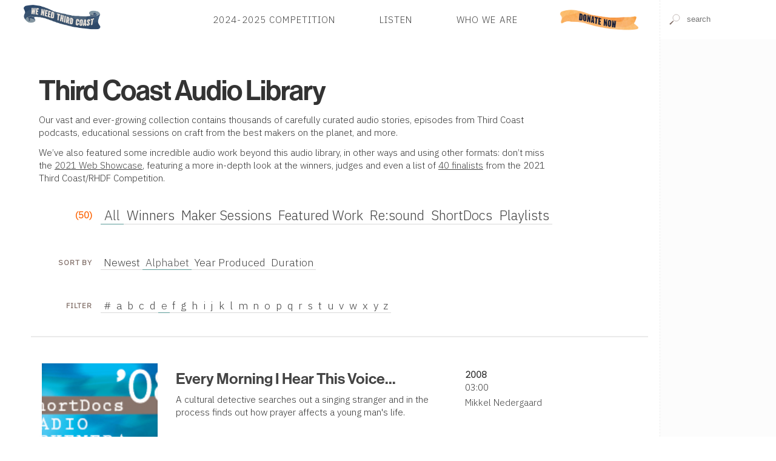

--- FILE ---
content_type: application/xhtml+xml; charset=utf-8
request_url: https://www.thirdcoastfestival.org/overview/library/all/alpha-numeric/alpha:e/
body_size: 67853
content:
<?xml version="1.0" encoding="UTF-8"?>
<!DOCTYPE html>
<html xmlns="http://www.w3.org/1999/xhtml" xmlns:cc="http://creativecommons.org/ns#" xmlns:svg="http://www.w3.org/2000/svg" xml:lang="en" lang="en">
  <head>
    <title>Library</title>
    <script type="text/javascript">
    // <![CDATA[
    (function(exports, s, c, p1, p2) {
      s.type = 'text/javascript';
      exports.cache = Object.create(null);
      exports.require = function(u, p) {
        var ctx = s.cloneNode();
        ctx.src = u;
        ctx.async = p;
        p ? p2.push(ctx) : ctx.onload = exports.load.bind(ctx, p1.push(ctx));
      };
      exports.load = function(i, e) {
        if (i === e) return p1.concat(p2).map(Node.prototype.appendChild.bind(document.head));
        if (e && p1.length === i || i === true)
          while (c.length > 0) c.shift().call();

      };
      exports.init = function(f, w) {
        c[w || 'push'](f);
      };
      exports.module = function(k) {
        return (k in exports.cache) ? exports.cache[k] : exports.define.bind(exports, k);
      };
      exports.remove = function(k) {
        delete exports.cache[k];
      }
      exports.define = function(k, f) {
        return (k in exports.cache) ? exports.cache[k] : exports.cache[k] = f;
      };

    }(this.bloc = {}, document.createElement('script'), [], [], []));

    var mobile = (/mobile|iPhone/i).test(navigator.userAgent),
      dataLayer = [],
      WebFontConfig = {
        google: {
          families: ['Source+Sans+Pro:400,300,600,700,400italic', 'VT323', 'Source+Serif+Pro', 'IBM+Plex+Sans:300', 'IBM+Plex+Sans+Condensed:200', 'Sedgwick+Ave', 'Alfa+Slab+One']
        }
      };

    document.documentElement.classList.add(mobile ? 'touch' : 'desktop');
    // Embed script for site
    bloc.require('/js/bloc.js')

    // Lastly, fonts and analytics
    bloc.require('//ajax.googleapis.com/ajax/libs/webfont/1/webfont.js', true);
    // bloc.require('//www.google-analytics.com/analytics.js', true);
    bloc.require('//www.googletagmanager.com/gtag/js?id=G-972N20D11S', true);

    var gtag = function() {
      window.dataLayer.push(arguments);
      console.log(arguments);
    };

    gtag('js', new Date());
    gtag('config', 'G-972N20D11S');

    // NOTE: Analytics is disabled and gtag is employed. leaving in ga func so all events do not need to be rewritten
    window.GoogleAnalyticsObject = 'ga';
    window.ga = function() {
     (window.ga.q = window.ga.q || []).push(arguments);
    };
    window.ga.l = Date.now();

    ga('create', 'UA-15066679-1', 'auto');
    ga('send', 'pageview');
    // ]]>
  </script>
    <meta http-equiv="X-UA-Compatible" content="IE=edge"/>
    <meta http-equiv="Content-Type" content="application/xhtml+xml;charset=utf-8"/>
    <meta name="msapplication-tap-highlight" content="no"/>
    <meta name="format-detection" content="telephone=no"/>
    <meta name="apple-mobile-web-app-title" content="Third Coast"/>
    <link rel="manifest" href="/manifest.json"/>
    <meta name="viewport" content="width=device-width,initial-scale=1,maximum-scale=3,minimum-scale=1"/>
    <meta name="apple-mobile-web-app-capable" content="yes"/>
    <meta name="apple-mobile-web-app-status-bar-style" content="black-translucent"/>
    <meta name="apple-mobile-web-app-title" content="Third Coast International Audio Festival"/>
    <meta name="description" content="Sound-rich audio stories from around the world, galore!"/>
    <link rel="icon" type="image/png" href="/images/pidgey.png"/>
    <link rel="stylesheet" media="screen" type="text/css" href="/css/next.css?v1.9"/>
    <link rel="preconnect" href="https://fonts.googleapis.com"/>
    <link rel="stylesheet" href="https://use.typekit.net/ikj1fkr.css"/>
    <link rel="preconnect" href="https://fonts.gstatic.com" crossorigin="crossorigin"/>
    <style type="text/css" media="screen">
    /* <![CDATA[ */
    #browse > footer *     { font-weight: 300; }
    
    footer > div.aqua-bg {
      display: flex;
      flex-flow: column;
      background-image: url(/images/footer-bg.jpg);
      color: #000;
      text-shadow: -1px 0px 2px rgb(255 255 255 / 50%);
      background-size: cover;
    }
    
    footer > div.aqua-bg > * {
      flex: 1 1 25%;
      padding: 1em 2em;
    }

    footer .aqua-bg,
    #browse > footer a       { color: #000 }
    #browse > footer a:hover { text-decoration: underline }

    nav.sponsors ul  { flex-flow: wrap }
    nav.sponsors img {
      padding: 0.5em;
    }
    
    .low-contrast,
    a[data-before]:before { opacity: 0.8 }
    a[data-before]:before {
      content: attr(data-before);
      text-transform: lowercase;
      font-variant: small-caps;
      padding-right: 0.25em;
    }
    
    ul.low-contrast li    { padding: 0.175em 0 }  
    .button.low-contrast  {
      padding: 0.75em;
      border: 1px solid rgba(0,0,0,0.8);
      display: inline-block;
    }
    
    .social a {
      font-size:100%;
      display:inline-block;
      height:3.25em;
      margin-right: 1em;
      overflow:hidden;
      background-repeat:no-repeat;
      background-size:5em auto;
      color:rgba(0,0,0,0) !important;
    }

    @media screen and (min-width: 50em) {
      #browse > footer .aqua-bg { padding: 6em 1em }
      footer > div.aqua-bg     { flex-flow: row }
      footer > div.aqua-bg div { transform: translateY(-3.5em) }
      nav.sponsors img {
        height: 7.5vw;
      }
    }
    
    @media screen and (max-width: 50em) {
      footer > div.aqua-bg > *              { padding: 1rem }
      footer > div.aqua-bg > *:nth-child(1) { order: 4 }
      footer > div.aqua-bg > *:nth-child(2) { order: 1 }
      footer > div.aqua-bg > *:nth-child(3) { order: 2 }
      footer > div.aqua-bg > *:nth-child(4) { order: 3 }
      
      nav.sponsors li:first-child {
        width: 100% !important;
        margin-bottom: 2em;
      }
      
      nav.sponsors img {
        height: 5em;
        padding: 0.75em;
      }
    }

    /* ]]> */
  </style>
    <style type="text/css" media="screen">
      /* <![CDATA[ */
      .seven {
        display: flex;
        flex-wrap: wrap;
      }
      @media (min-width: 850px) {
        .seven {
          margin-left:-2.5vmax;
        }
        .banner div.callout {
          font-size:1.75em;
        }
      }
      .seven > li {
        margin: 0.5em;
        background-color: #fff;
        /* flex: 1 1 50%; */
        padding:1.5em;
      }
      .seven > li + li {
        min-width: 60%;
      }
      @media (max-width: 40em) {
        .seven {
          margin-left:0;
          flex-direction: column;
        }
        .seven > li {
          height: auto;
        }
      }
      .banner .callout {
        position:absolute;
        bottom: 0;
        right: 0;
        margin: 0;
        line-height:0.5;
        width: 100%;
        background-color: #fff;
        background: linear-gradient(90deg, rgba(255,255,255,0.95), rgba(255,255,255,0.75));
        padding: 1em 5%;
        font-size: 1.25em;
      }
      div#ad {
        width: 100vw;
        height: 100vh;
        position: fixed;
        top: 0;
        left: 0;
        z-index: 1000;
        text-align: right;
        font-size:1.25em;
        background-color: rgba(25,20,15,0.9);
        box-shadow: inset 0 0 10em rgba(0,0,0,0.1);
        transition: opacity 0.5s;
      }
      div#ad > span {
        position: absolute;
        top: 2em;
        right: 2em;
        color: #fff;
        text-transform:uppercase;
      }
      
      div#ad > span:hover {
        color: rgba(255,255,255,0.5);
        cursor: pointer;
      }
      div#ad a {
        display: block;
        width: 60vw;
        margin: 50vh auto;
        transform: translate(0, -50%);
        box-shadow: 0 0 15em rgba(0,0,0,0.25);
      }
      div#ad img {
        width: 100%;
      }
      div#ad ~ * {
        filter: blur(2px);
      }
      /* ]]> */
    </style>
  </head>
  <body class="library" data-position="">
    <button onclick="document.body.classList.toggle('menu');" class="menu-trigger" aria-label="Toggle Site Menu">
      <svg xmlns="http://www.w3.org/2000/svg" viewBox="0 0 10 10" style="stroke:#444;stroke-width:0.5">
        <path d="M2 3L8 3M2 5 L 8 5M 2 7L8 7"/>
        <path class="action"/>
        <path class="status"/>
        <path d="M3 3L 7 7 M 7 3 L 3 7"/>
      </svg>
    </button>
    <header class="panel white-bg">
      <form class="finder search white-bg">
        <label style="height:0;display:block;overflow:hidden;" for="finder">Search for features, events, competitions or People</label>
        <input type="text" value="" id="finder" data-path="search/cluster" data-topic="feature, happening, competition, person, article, collection" autocomplete="off" spellcheck="off" placeholder="search"/>
        <noscript id="site-search" class="Search" data-id="finder">The Third Coast Festival Audio Player Requires Javascript</noscript>
      </form>
      <nav role="navigation" class="panel">
        <a href="/" class="logo" title="Go to the Third Coast Homepage">Home</a>
        <!-- <link rel="stylesheet" href="https://use.typekit.net/ikj1fkr.css"/> -->
        <ul class="plain h5 rag-left caps-lock">
          <!-- <li><a href="/explore/detail/Bzy">Our Campaign</a></li> -->
          <!-- <li><a href="/explore/detail/Bxg">Third Coast in 2022</a></li> -->
          <!-- <li><a href="/explore/detail/Bza">2024 Audio Doctor Program</a></li> -->
          <li>
            <a href="/competition/2024-third-coast-call-for-entries-amp-competition">2024-2025 Competition</a>
          </li>
          <li>
            <a href="/overview/library">Listen</a>
          </li>
          <li>
            <a href="/overview/tciaf">Who We Are</a>
          </li>
          <li class="special">
            <a href=" https://third-coast-festival.networkforgood.com/projects/252462-2025-website-donation-form">Donate</a>
          </li>
        </ul>
      </nav>
      <section id="media">
        <noscript id="Player" class="Player" data-queue="" data-controls="controls" data-playlist="plain playlist h6 white-bg">
          <!-- player requires javascript -->
        </noscript>
      </section>
    </header>
    <section id="browse" class="column">
      <main>
        <article class="feature page">
          <header>
            <h1 class="lead display tracked tt b" data-id="BlU">Third Coast Audio Library</h1>
            <section class="markdown"><div>
  <p>Our vast and ever-growing collection contains thousands of carefully curated audio stories, episodes from Third Coast podcasts, educational sessions on craft from the best makers on the planet, and more.</p>
  <p>We’ve also featured some incredible audio work beyond this audio library, in other ways and using other formats: don’t miss the <a href="https://www.thirdcoastawards.org/winners">2021 Web Showcase</a>, featuring a more in-depth look at the winners, judges and even a list of <a href="https://www.thirdcoastawards.org/finalists">40 finalists</a> from the 2021 Third Coast/RHDF Competition.</p>
</div></section>
            <div class="t">
              <nav>
                <div class="filter panel">
                  <h6 class="strong orange">(50)</h6>
                  <ul class="plain path h5">
                    <li>
                      <a class="selected" href="/overview/library/all/alpha-numeric/alpha:e">All</a>
                    </li>
                    <li>
                      <a href="/overview/library/awards/alpha-numeric/alpha:e">Winners</a>
                    </li>
                    <li>
                      <a href="/overview/library/conference-audio/alpha-numeric/alpha:e">Maker Sessions</a>
                    </li>
                    <li>
                      <a href="/overview/library/stories/alpha-numeric/alpha:e">Featured Work</a>
                    </li>
                    <li>
                      <a href="/overview/library/shows/alpha-numeric/alpha:e">Re:sound</a>
                    </li>
                    <li>
                      <a href="/overview/library/shortdocs/alpha-numeric/alpha:e">ShortDocs</a>
                    </li>
                    <li>
                      <a href="/overview/playlists">Playlists</a>
                    </li>
                  </ul>
                </div>
                <div class="filter panel">
                  <h6 class="brown caps-lock strong">Sort By</h6>
                  <ul class="plain path h5">
                    <li>
                      <a href="/overview/library/all/newest">Newest</a>
                    </li>
                    <li>
                      <a class="selected" href="/overview/library/all/alpha-numeric/alpha:A">Alphabet</a>
                    </li>
                    <li>
                      <a href="/overview/library/all/date">Year Produced</a>
                    </li>
                    <li>
                      <a href="/overview/library/all/duration/length:0-100">Duration</a>
                    </li>
                  </ul>
                </div>
                <div class="filter panel">
                  <h6 class="brown caps-lock strong">Filter</h6>
                  <ul class="plain path h5">
                    <li>
                      <a href="/overview/library/all/alpha-numeric/any">#</a>
                    </li>
                    <!--  iterate alphabet -->
                    <li>
                      <a href="/overview/library/all/alpha-numeric/alpha:a/">a</a>
                    </li>
                    <li>
                      <a href="/overview/library/all/alpha-numeric/alpha:b/">b</a>
                    </li>
                    <li>
                      <a href="/overview/library/all/alpha-numeric/alpha:c/">c</a>
                    </li>
                    <li>
                      <a href="/overview/library/all/alpha-numeric/alpha:d/">d</a>
                    </li>
                    <li>
                      <a class="selected" href="/overview/library/all/alpha-numeric/alpha:e/">e</a>
                    </li>
                    <li>
                      <a href="/overview/library/all/alpha-numeric/alpha:f/">f</a>
                    </li>
                    <li>
                      <a href="/overview/library/all/alpha-numeric/alpha:g/">g</a>
                    </li>
                    <li>
                      <a href="/overview/library/all/alpha-numeric/alpha:h/">h</a>
                    </li>
                    <li>
                      <a href="/overview/library/all/alpha-numeric/alpha:i/">i</a>
                    </li>
                    <li>
                      <a href="/overview/library/all/alpha-numeric/alpha:j/">j</a>
                    </li>
                    <li>
                      <a href="/overview/library/all/alpha-numeric/alpha:k/">k</a>
                    </li>
                    <li>
                      <a href="/overview/library/all/alpha-numeric/alpha:l/">l</a>
                    </li>
                    <li>
                      <a href="/overview/library/all/alpha-numeric/alpha:m/">m</a>
                    </li>
                    <li>
                      <a href="/overview/library/all/alpha-numeric/alpha:n/">n</a>
                    </li>
                    <li>
                      <a href="/overview/library/all/alpha-numeric/alpha:o/">o</a>
                    </li>
                    <li>
                      <a href="/overview/library/all/alpha-numeric/alpha:p/">p</a>
                    </li>
                    <li>
                      <a href="/overview/library/all/alpha-numeric/alpha:q/">q</a>
                    </li>
                    <li>
                      <a href="/overview/library/all/alpha-numeric/alpha:r/">r</a>
                    </li>
                    <li>
                      <a href="/overview/library/all/alpha-numeric/alpha:s/">s</a>
                    </li>
                    <li>
                      <a href="/overview/library/all/alpha-numeric/alpha:t/">t</a>
                    </li>
                    <li>
                      <a href="/overview/library/all/alpha-numeric/alpha:u/">u</a>
                    </li>
                    <li>
                      <a href="/overview/library/all/alpha-numeric/alpha:v/">v</a>
                    </li>
                    <li>
                      <a href="/overview/library/all/alpha-numeric/alpha:w/">w</a>
                    </li>
                    <li>
                      <a href="/overview/library/all/alpha-numeric/alpha:x/">x</a>
                    </li>
                    <li>
                      <a href="/overview/library/all/alpha-numeric/alpha:y/">y</a>
                    </li>
                    <li>
                      <a href="/overview/library/all/alpha-numeric/alpha:z/">z</a>
                    </li>
                  </ul>
                </div>
              </nav>
            </div>
          </header>
          <hr class="ruled"/>
          <!-- iterate features -->
          <article id="goto-BAu" data-created="DQGfeP" data-type="producer participant" data-updated="EAxuOc" vocab="http://schema.org/" typeof="CreativeWork" class="feature panel listing pad-v card">
            <div class="bg">
              <img data-src="//s3.amazonaws.com/feature-photos/photos/359/large/ShortDocs08.jpg" alt="" class="proxy"/>
              <!-- iterate item:media:audio -->
              <span class="BAu">
                <audio src="//s3.amazonaws.com/tciaf-audio/157_RE.everymorning.m4a" title="Every Morning I Hear This Voice..." data-ref="/feature/every-morning-i-hear-this-voice" preload="none">Audio</audio>
                <button class="listen" onclick="return loadButtonAudio(this, event);" title="Listen to 'Every Morning I Hear This Voice...'">Play Now</button>
              </span>
            </div>
            <header class="t">
              <h2 class="display">
                <a href="/feature/every-morning-i-hear-this-voice" data-id="BAu">Every Morning I Hear This Voice...</a>
              </h2>
              <p>A cultural detective searches out a singing stranger and in the process finds out how prayer affects a young man's life.</p>
            </header>
            <ul class="plain h5 sink container">
              <li class="strong">2008</li>
              <li style="margin-bottom:0.5em">03:00</li>
              <!-- iterate item:producers -->
              <li>
                <a href="/person/mikkel-nedergaard" data-id="yY">Mikkel Nedergaard</a>
              </li>
            </ul>
          </article>
          <article id="goto-BBr" data-created="DPswcB" data-type="extra producer" data-updated="EAxuqM" vocab="http://schema.org/" typeof="CreativeWork" class="feature panel listing pad-v card">
            <div class="bg">
              <img data-src="//s3.amazonaws.com/feature-photos/photos/1199/large/sanyo.jpg" alt="" class="proxy"/>
              <!-- iterate item:media:audio -->
              <span class="BBr">
                <audio src="//s3.amazonaws.com/tciaf-audio/77_Electronic_samples.m4a" title="Electronic Samples Cut-Up" data-ref="/feature/electronic-samples-cut-up" preload="none">Audio</audio>
                <button class="listen" onclick="return loadButtonAudio(this, event);" title="Listen to 'Electronic Samples Cut-Up'">Play Now</button>
              </span>
            </div>
            <header class="t">
              <h2 class="display">
                <a href="/feature/electronic-samples-cut-up" data-id="BBr">Electronic Samples Cut-Up</a>
              </h2>
              <p>A few years ago, Mark Vernon bought a pile of old reel-to-reel audio tapes at a boot sale (think yard sale, but in the trunks of cars) near his hometown of Derby, England.</p>
            </header>
            <ul class="plain h5 sink container">
              <li class="strong">2002</li>
              <li style="margin-bottom:0.5em">02:14</li>
              <!-- iterate item:producers -->
              <li>
                <a href="/person/mark-vernon" data-id="NY">Mark Vernon</a>
              </li>
            </ul>
          </article>
          <article id="goto-BCL" data-created="DPmvNU" data-type="extra producer" data-updated="EAxunw" vocab="http://schema.org/" typeof="CreativeWork" class="feature panel listing pad-v card">
            <div class="bg">
              <img data-src="//s3.amazonaws.com/feature-photos/photos/1175/large/embroideryfight_NewSite.jpg" alt="" class="proxy"/>
              <!-- iterate item:media:audio -->
              <span class="BCL">
                <audio src="//s3.amazonaws.com/tciaf-audio/47_Embroidery_Felon.m4a" title="Embroidery Felon" data-ref="/feature/embroidery-felon" preload="none">Audio</audio>
                <button class="listen" onclick="return loadButtonAudio(this, event);" title="Listen to 'Embroidery Felon'">Play Now</button>
              </span>
            </div>
            <header class="t">
              <h2 class="display">
                <a href="/feature/embroidery-felon" data-id="BCL">Embroidery Felon</a>
              </h2>
              <p>Ray Matterson spent the first year of his seven and a half-year jail term feeling angry at the world. Then he found a kind of redemption -- in a pair of socks.</p>
            </header>
            <ul class="plain h5 sink container">
              <li class="strong">2003</li>
              <li style="margin-bottom:0.5em">04:08</li>
              <!-- iterate item:producers -->
              <li>
                <a href="/person/jonathan-mitchell" data-id="u">Jonathan Mitchell</a>
              </li>
            </ul>
          </article>
          <article id="goto-BCO" data-created="DPmwgT" data-type="extra producer" data-updated="EAxunw" vocab="http://schema.org/" typeof="CreativeWork" class="feature panel listing pad-v card">
            <div class="bg">
              <img data-src="//s3.amazonaws.com/feature-photos/photos/1179/large/the_end2_NewSite.jpg" alt="" class="proxy"/>
              <!-- iterate item:media:audio -->
              <span class="BCO">
                <audio src="//s3.amazonaws.com/tciaf-audio/50_The_End.m4a" title="The End" data-ref="/feature/end" preload="none">Audio</audio>
                <button class="listen" onclick="return loadButtonAudio(this, event);" title="Listen to 'The End'">Play Now</button>
              </span>
            </div>
            <header class="t">
              <h2 class="display">
                <a href="/feature/end" data-id="BCO">The End</a>
              </h2>
              <p>Endings in radio used to serve a purpose: they used to signal to a live audience that the time to applaud was near. But this has changed now, prompting Sara Fishko to take a look at the outdated "ending" and to piece together some favorite final moments for a Big Finish. </p>
            </header>
            <ul class="plain h5 sink container">
              <li class="strong">1999</li>
              <li style="margin-bottom:0.5em">05:47</li>
              <!-- iterate item:producers -->
              <li>
                <a href="/person/sara-fishko" data-id="zr">Sara Fishko</a>
              </li>
            </ul>
          </article>
          <article id="goto-BCn" data-created="DPvZlo" data-type="extra producer" data-updated="EAxubM" vocab="http://schema.org/" typeof="CreativeWork" class="feature panel listing pad-v card">
            <div class="bg">
              <img data-src="//s3.amazonaws.com/feature-photos/photos/951/large/VuliBjeckie3.AL.jpg" alt="" class="proxy"/>
              <!-- iterate item:media:audio -->
              <span class="BCn">
                <audio src="//s3.amazonaws.com/tciaf-audio/100_Epic_Painful_Long_Scary.m4a" title="Epic, Painful, Long, Scary" data-ref="/feature/epic-painful-long-scary" preload="none">Audio</audio>
                <button class="listen" onclick="return loadButtonAudio(this, event);" title="Listen to 'Epic, Painful, Long, Scary'">Play Now</button>
              </span>
            </div>
            <header class="t">
              <h2 class="display">
                <a href="/feature/epic-painful-long-scary" data-id="BCn">Epic, Painful, Long, Scary</a>
              </h2>
              <p>Epic, Painful, Long, Scary is the story of 19-year-old African-Australian twins. The twins hardly remember their mother and father, who both died from AIDS-related illnesses when the boys were just toddlers.</p>
            </header>
            <ul class="plain h5 sink container">
              <li class="strong">2006</li>
              <li style="margin-bottom:0.5em">29:34</li>
              <!-- iterate item:producers -->
              <li>
                <a href="/person/julie-kimberly" data-id="Wp">Julie Kimberly</a>
              </li>
            </ul>
          </article>
          <article id="goto-BYI" data-created="DRDBfO" data-type="producer" data-updated="EAxtto" vocab="http://schema.org/" typeof="CreativeWork" class="feature panel listing pad-v card">
            <div class="bg">
              <img data-src="//s3.amazonaws.com/feature-photos/photos/655/large/esme_pidgey.jpg" alt="" class="proxy"/>
              <!-- iterate item:media:audio -->
              <span class="BYI">
                <audio src="//s3.amazonaws.com/tciaf-audio/656_Educating_Esme.m4a" title="Educating Esme" data-ref="/feature/educating-esme" preload="none">Audio</audio>
                <button class="listen" onclick="return loadButtonAudio(this, event);" title="Listen to 'Educating Esme'">Play Now</button>
              </span>
            </div>
            <header class="t">
              <h2 class="display">
                <a href="/feature/educating-esme" data-id="BYI">Educating Esme</a>
              </h2>
              <p>Esme Cordell shares a year's worth of classroom anecdotes and musings, culled from a journal kept throughout her first year teaching in Chicago.</p>
            </header>
            <ul class="plain h5 sink container">
              <li class="strong">2001</li>
              <li style="margin-bottom:0.5em">59:03</li>
              <!-- iterate item:producers -->
              <li>
                <a href="/person/esme-cordell" data-id="BGf">Esme Cordell</a>
              </li>
            </ul>
          </article>
          <article id="goto-BZV" data-created="DPiefp" data-type="producer" data-updated="EAxudc" vocab="http://schema.org/" typeof="CreativeWork" class="feature panel listing pad-v card">
            <div class="bg">
              <img data-src="//s3.amazonaws.com/feature-photos/photos/105/large/english.jpg" alt="" class="proxy"/>
              <!-- iterate item:media:audio -->
              <span class="BZV">
                <audio src="//s3.amazonaws.com/tciaf-audio/17_Radio_Rookies_English.m4a" title="English" data-ref="/feature/english" preload="none">Audio</audio>
                <button class="listen" onclick="return loadButtonAudio(this, event);" title="Listen to 'English'">Play Now</button>
              </span>
            </div>
            <header class="t">
              <h2 class="display">
                <a href="/feature/english" data-id="BZV">English</a>
              </h2>
              <p>Karla Saavedra, 17, moved to Brooklyn's Bushwick neighborhood from Mexico two years ago.</p>
            </header>
            <ul class="plain h5 sink container">
              <li class="strong">2000</li>
              <li style="margin-bottom:0.5em">07:55</li>
              <!-- iterate item:producers -->
              <li>
                <a href="/person/wnycs-radio-rookies" data-id="Bjb">WNYC's Radio Rookies</a>
              </li>
            </ul>
          </article>
          <article id="goto-Bpj" data-created="ECIaPX" data-type="producer award item" data-updated="EMyABx" data-award="Best Documentary: Honorable Mention" vocab="http://schema.org/" typeof="CreativeWork" class="feature panel listing pad-v card">
            <div class="bg">
              <img data-src="//s3.amazonaws.com//tciaf-media/image/1pyly_dirtywaterepisodeart.jpeg" alt="" class="proxy"/>
              <!-- iterate item:media:audio -->
              <span class="Bpj">
                <audio src="//s3.amazonaws.com//tciaf-audio/kq3pt_poorandwoods-dirtywater.mp.m4a" title="Ear Hustle: Dirty Water" data-ref="/feature/ear-hustle-dirty-water" preload="none">Audio</audio>
                <button class="listen" onclick="return loadButtonAudio(this, event);" title="Listen to 'Ear Hustle: Dirty Water'">Play Now</button>
              </span>
            </div>
            <header class="t">
              <h2 class="display">
                <a href="/feature/ear-hustle-dirty-water" data-id="Bpj">Ear Hustle: Dirty Water</a>
              </h2>
              <p>Ear Hustle is a unique creative partnership between Earlonne Woods, who is incarcerated at San Quentin State Prison, and outside collaborator Nigel Poor. Together, along with other men at the prison, they produce stories about daily life behind the walls.</p>
            </header>
            <ul class="plain h5 sink container">
              <li class="strong">2018</li>
              <li style="margin-bottom:0.5em">36:12</li>
              <!-- iterate item:producers -->
              <li>
                <a href="/person/earlonne-woods" data-id="BDV">Earlonne Woods</a>
              </li>
              <li>
                <a href="/person/nigel-poor" data-id="BDS">Nigel Poor</a>
              </li>
            </ul>
          </article>
          <article id="goto-Bpy" data-created="ECJDBd" data-type="producer award item" data-updated="EMyACu" data-award="Directors' Choice" vocab="http://schema.org/" typeof="CreativeWork" class="feature panel listing pad-v card">
            <div class="bg">
              <img data-src="//s3.amazonaws.com//tciaf-media/image/5fjb_screenshot2018-08-28at92234pm.png" alt="" class="proxy"/>
              <!-- iterate item:media:audio -->
              <span class="Bpy">
                <audio src="//s3.amazonaws.com//tciaf-audio/9h6ex_quevedo-esperawait.mp.m4a" title="Espera / Wait" data-ref="/feature/espera-wait" preload="none">Audio</audio>
                <button class="listen" onclick="return loadButtonAudio(this, event);" title="Listen to 'Espera / Wait'">Play Now</button>
              </span>
            </div>
            <header class="t">
              <h2 class="display">
                <a href="/feature/espera-wait" data-id="Bpy">Espera / Wait</a>
              </h2>
              <p>Two lovers share an intimate conversation on the eve of their breakup, exploring loneliness and intimacy.</p>
            </header>
            <ul class="plain h5 sink container">
              <li class="strong">2018</li>
              <li style="margin-bottom:0.5em">13:16</li>
              <!-- iterate item:producers -->
              <li>
                <a href="/person/sayre-quevedo" data-id="Zb">Sayre Quevedo</a>
              </li>
            </ul>
          </article>
          <article id="goto-BrC" data-created="EEZuFb" data-type="producer item" data-updated="EEZuUP" vocab="http://schema.org/" typeof="CreativeWork" class="feature panel listing pad-v card">
            <div class="bg">
              <img data-src="//s3.amazonaws.com//tciaf-media/image/1jv4e_181107_v01_the_big_one_chapter_61.jpeg" alt="" class="proxy"/>
              <!-- iterate item:media:audio -->
              <span class="BrC">
                <audio src="//s3.amazonaws.com//tciaf-audio/yj4we_theearthquake_arwennicks1.mp.m4a" title="The Earthquake" data-ref="/feature/earthquake" preload="none">Audio</audio>
                <button class="listen" onclick="return loadButtonAudio(this, event);" title="Listen to 'The Earthquake'">Play Now</button>
              </span>
            </div>
            <header class="t">
              <h2 class="display">
                <a href="/feature/earthquake" data-id="BrC">The Earthquake</a>
              </h2>
              <p>About a year ago, producers at KPCC started discussing the inevitable major quake set to hit Los Angeles and wondered how they could get people to not just listen but really prepare.  <em>The Big One: Your Survival Guide</em>  is what they came up with.</p>
            </header>
            <ul class="plain h5 sink container">
              <li class="strong">2019</li>
              <li style="margin-bottom:0.5em">30:12</li>
              <!-- iterate item:producers -->
              <li>
                <a href="/person/arwen-champion-nicks" data-id="BoN">Arwen Champion Nicks</a>
              </li>
            </ul>
          </article>
          <article id="goto-BxJ" data-created="ERgebO" data-type="producer award item" data-updated="ERzEDn" data-award="Best Documentary: Non-English Language " vocab="http://schema.org/" typeof="CreativeWork" class="feature panel listing pad-v card">
            <div class="bg">
              <img data-src="//s3.amazonaws.com//tciaf-media/image/1icli_img_20200520_132056.jpeg" alt="" class="proxy"/>
              <!-- iterate item:media:audio -->
              <span class="BxJ">
                <audio src="//s3.amazonaws.com//tciaf-audio/16n6v6_betweenfourwalls.mpeg.m4a" title="Entre Quatro Paredes (Between Four Walls)" data-ref="/feature/entre-quatro-paredes-between-four-walls" preload="none">Audio</audio>
                <button class="listen" onclick="return loadButtonAudio(this, event);" title="Listen to 'Entre Quatro Paredes (Between Four Walls)'">Play Now</button>
              </span>
            </div>
            <header class="t">
              <h2 class="display">
                <a href="/feature/entre-quatro-paredes-between-four-walls" data-id="BxJ">Entre Quatro Paredes (Between Four Walls)</a>
              </h2>
              <p>To experience this award-winning piece in full, including a <a href="https://www.thirdcoastawards.org/entre">subtitled video, listening instructions and more about Heloiza's inspiration, click here</a>.</p>
            </header>
            <ul class="plain h5 sink container">
              <li class="strong">2021</li>
              <li style="margin-bottom:0.5em">49:49</li>
              <!-- iterate item:producers -->
              <li>
                <a href="/person/heloiza-barbosa" data-id="BxK">Heloiza Barbosa</a>
              </li>
              <li>
                <a href="/person/valquiria-gouvea" data-id="BxL">Valquiria Gouvea</a>
              </li>
              <li>
                <a href="/person/paulo-pinheiro" data-id="BxM">Paulo Pinheiro</a>
              </li>
              <li>
                <a href="/person/diogo-saraiva" data-id="BxN">Diogo Saraiva</a>
              </li>
              <li>
                <a href="/person/adam-gamwell" data-id="BxO">Adam Gamwell</a>
              </li>
            </ul>
          </article>
          <article id="goto-BxQ" data-created="ERgfAj" data-type="producer item award" data-updated="ERzEFR" data-award="Best New Artist" vocab="http://schema.org/" typeof="CreativeWork" class="feature panel listing pad-v card">
            <div class="bg">
              <img data-src="//s3.amazonaws.com//tciaf-media/image/8zbz_inthy_podcastcoverart_vf.jpeg" alt="" class="proxy"/>
              <!-- iterate item:media:audio -->
              <span class="BxQ">
                <audio src="//s3.amazonaws.com//tciaf-audio/llg54_onceuponatimeagirlneedsadistractioninquarantine1.mpeg.m4a" title="Ep 1. Once Upon a Time, a Girl Needs a Distraction in Quarantine" data-ref="/feature/ep-1-once-upon-a-time-a-girl-needs-a-distraction-in-quarantine" preload="none">Audio</audio>
                <button class="listen" onclick="return loadButtonAudio(this, event);" title="Listen to 'Ep 1. Once Upon a Time, a Girl Needs a Distraction in Quarantine'">Play Now</button>
              </span>
            </div>
            <header class="t">
              <h2 class="display">
                <a href="/feature/ep-1-once-upon-a-time-a-girl-needs-a-distraction-in-quarantine" data-id="BxQ">Ep 1. Once Upon a Time, a Girl Needs a Distraction in Quarantine</a>
              </h2>
              <p>To experience this award-winning piece in full, including <a href="https://www.thirdcoastawards.org/onceuponatime">listening instructions &amp; more of Heather's inspirations, click here</a>.</p>
            </header>
            <ul class="plain h5 sink container">
              <li class="strong">2021</li>
              <li style="margin-bottom:0.5em">37:43</li>
              <!-- iterate item:producers -->
              <li>
                <a href="/person/heather-li" data-id="BxP">Heather Li</a>
              </li>
            </ul>
          </article>
          <article id="goto-DO" data-created="DQxbUA" data-type="show" data-updated="DvEPGk" vocab="http://schema.org/" typeof="CreativeWork" class="feature panel listing pad-v card">
            <div class="bg">
              <img data-src="//s3.amazonaws.com/feature-photos/photos/2017/large/nuclear_bomb_expo_04.jpg" alt="" class="proxy"/>
              <!-- iterate item:media:audio -->
              <span class="DO">
                <audio src="//s3.amazonaws.com/tciaf-audio/1160_resound34_echoes_of_war_.m4a" title="Re:sound #34: The Echoes of War Show" data-ref="/feature/echoes-of-war-show" preload="none">Audio</audio>
                <button class="listen" onclick="return loadButtonAudio(this, event);" title="Listen to 'Re:sound #34: The Echoes of War Show'">Play Now</button>
              </span>
            </div>
            <header class="t">
              <h2 class="display">
                <a href="/feature/echoes-of-war-show" data-id="DO">Re:sound #34: The Echoes of War Show</a>
              </h2>
              <p>This hour: memories and reverberations of conflict.</p>
            </header>
            <ul class="plain h5 sink container">
              <li class="strong">2005</li>
              <li style="margin-bottom:0.5em">57:30</li>
              <!-- iterate item:producers -->
              <li>
                <a href="/person/pejk-malinovski" data-id="Bo">Pejk Malinovski</a>
              </li>
              <li>
                <a href="/person/marjorie-van-helteren" data-id="yH">Marjorie Van Helteren</a>
              </li>
              <li>
                <a href="/person/helen-engelhardt" data-id="Bbk">Helen Engelhardt</a>
              </li>
              <li>
                <a href="/person/jon-watanabe" data-id="Bbl">Jon Watanabe</a>
              </li>
              <li>
                <a href="/person/michael-kraskin" data-id="vg">Michael Kraskin</a>
              </li>
              <li>
                <a href="/person/david-terry" data-id="Bbm">David Terry</a>
              </li>
              <li>
                <a href="/person/roman-mars" data-id="H">Roman Mars</a>
              </li>
            </ul>
          </article>
          <article id="goto-Dl" data-created="DQoOxR" data-type="show" data-updated="DtAlHI" vocab="http://schema.org/" typeof="CreativeWork" class="feature panel listing pad-v card">
            <div class="bg">
              <img data-src="//s3.amazonaws.com//tciaf-media/image/668h_pidgeyresound3000x3000.jpeg" alt="" class="proxy"/>
              <!-- iterate item:media:audio -->
              <span class="Dl">
                <audio src="//s3.amazonaws.com/tciaf-audio/567_resound106.m4a" title="Re:sound #106: The Entrepreneurs Show" data-ref="/feature/entrepreneurs-show" preload="none">Audio</audio>
                <button class="listen" onclick="return loadButtonAudio(this, event);" title="Listen to 'Re:sound #106: The Entrepreneurs Show'">Play Now</button>
              </span>
            </div>
            <header class="t">
              <h2 class="display">
                <a href="/feature/entrepreneurs-show" data-id="Dl">Re:sound #106: The Entrepreneurs Show</a>
              </h2>
              <p>This week: a worm digger in rural Maine, a remarkably effective citizen spy, and more.</p>
            </header>
            <ul class="plain h5 sink container">
              <li class="strong">2009</li>
              <li style="margin-bottom:0.5em">58:30</li>
              <!-- iterate item:producers -->
              <li>
                <a href="/person/jesse-dukes" data-id="aI">Jesse Dukes</a>
              </li>
              <li>
                <a href="/person/geoff-siskind" data-id="vr">Geoff Siskind</a>
              </li>
              <li>
                <a href="/person/jesse-brown" data-id="vq">Jesse Brown</a>
              </li>
              <li>
                <a href="/person/andrew-parker" data-id="BaO">Andrew Parker</a>
              </li>
              <li>
                <a href="/person/jacob-fenston" data-id="zY">Jacob Fenston</a>
              </li>
              <li>
                <a href="/person/delaney-hall" data-id="N">Delaney Hall</a>
              </li>
            </ul>
          </article>
          <article id="goto-Dm" data-created="DQtOdj" data-type="show" data-updated="DtRxWY" vocab="http://schema.org/" typeof="CreativeWork" class="feature panel listing pad-v card">
            <div class="bg">
              <img data-src="//s3.amazonaws.com//tciaf-media/image/668h_pidgeyresound3000x3000.jpeg" alt="" class="proxy"/>
              <!-- iterate item:media:audio -->
              <span class="Dm">
                <audio src="//s3.amazonaws.com/tciaf-audio/604_resound64.m4a" title="Re:sound #64: The Epistolary Show" data-ref="/feature/epistolary-show" preload="none">Audio</audio>
                <button class="listen" onclick="return loadButtonAudio(this, event);" title="Listen to 'Re:sound #64: The Epistolary Show'">Play Now</button>
              </span>
            </div>
            <header class="t">
              <h2 class="display">
                <a href="/feature/epistolary-show" data-id="Dm">Re:sound #64: The Epistolary Show</a>
              </h2>
              <p>This hour: letters on the radio.</p>
            </header>
            <ul class="plain h5 sink container">
              <li class="strong">2007</li>
              <li style="margin-bottom:0.5em">58:31</li>
              <!-- iterate item:producers -->
              <li>
                <a href="/person/amy-oleary" data-id="HJ">Amy O'Leary</a>
              </li>
              <li>
                <a href="/person/claudia-taranto" data-id="WK">Claudia Taranto</a>
              </li>
              <li>
                <a href="/person/lucy-baker" data-id="BcG">Lucy Baker</a>
              </li>
              <li>
                <a href="/person/jonathan-menjivar" data-id="Jp">Jonathan Menjivar</a>
              </li>
              <li>
                <a href="/person/zak-rosen" data-id="EN">Zak Rosen</a>
              </li>
              <li>
                <a href="/person/roman-mars" data-id="H">Roman Mars</a>
              </li>
            </ul>
          </article>
          <article id="goto-Eq" data-created="DQmZDJ" data-type="show" data-updated="DuioyR" vocab="http://schema.org/" typeof="CreativeWork" class="feature panel listing pad-v card">
            <div class="bg">
              <img data-src="//s3.amazonaws.com//tciaf-media/image/668h_pidgeyresound3000x3000.jpeg" alt="" class="proxy"/>
              <!-- iterate item:media:audio -->
              <span class="Eq">
                <audio src="//s3.amazonaws.com//tciaf-audio/16iff5_109.mp.m4a" title="Re:sound #109: The Earlids Show" data-ref="/feature/earlids-show" preload="none">Audio</audio>
                <button class="listen" onclick="return loadButtonAudio(this, event);" title="Listen to 'Re:sound #109: The Earlids Show'">Play Now</button>
              </span>
            </div>
            <header class="t">
              <h2 class="display">
                <a href="/feature/earlids-show" data-id="Eq">Re:sound #109: The Earlids Show</a>
              </h2>
              <p>This hour: two stories that get incredibly, intimately, close to their subjects.</p>
            </header>
            <ul class="plain h5 sink container">
              <li class="strong">2009</li>
              <li style="margin-bottom:0.5em">59:30</li>
              <!-- iterate item:producers -->
              <li>
                <a href="/person/sarah-kate-kramer" data-id="Fj">Sarah Kate Kramer</a>
              </li>
              <li>
                <a href="/person/adrian-nicole-leblanc" data-id="wm">Adrian Nicole LeBlanc</a>
              </li>
              <li>
                <a href="/person/david-isay" data-id="BT">David Isay</a>
              </li>
              <li>
                <a href="/person/masaki-fukui" data-id="BaR">Masako Fukui</a>
              </li>
              <li>
                <a href="/person/delaney-hall" data-id="N">Delaney Hall</a>
              </li>
            </ul>
          </article>
          <article id="goto-Gi" data-created="DQqMOS" data-type="show" data-updated="DtRyNE" vocab="http://schema.org/" typeof="CreativeWork" class="feature panel listing pad-v card">
            <div class="bg">
              <img data-src="//s3.amazonaws.com//tciaf-media/image/668h_pidgeyresound3000x3000.jpeg" alt="" class="proxy"/>
              <!-- iterate item:media:audio -->
              <span class="Gi">
                <audio src="//s3.amazonaws.com/tciaf-audio/595_resound77.m4a" title="Re:sound #77: The Edna Lavilla Show" data-ref="/feature/edna-lavilla-show" preload="none">Audio</audio>
                <button class="listen" onclick="return loadButtonAudio(this, event);" title="Listen to 'Re:sound #77: The Edna Lavilla Show'">Play Now</button>
              </span>
            </div>
            <header class="t">
              <h2 class="display">
                <a href="/feature/edna-lavilla-show" data-id="Gi">Re:sound #77: The Edna Lavilla Show</a>
              </h2>
              <p>This hour: a closely guarded family secret and the hidden history of long-deceased grandmother.</p>
            </header>
            <ul class="plain h5 sink container">
              <li class="strong">2007</li>
              <li style="margin-bottom:0.5em">59:01</li>
              <!-- iterate item:producers -->
              <li>
                <a href="/person/sharon-davis" data-id="Ca">Sharon Davis</a>
              </li>
              <li>
                <a href="/person/eurydice-aroney" data-id="CS">Eurydice Aroney</a>
              </li>
              <li>
                <a href="/person/russell-stapleton" data-id="GK">Russell Stapleton</a>
              </li>
              <li>
                <a href="/person/roman-mars" data-id="H">Roman Mars</a>
              </li>
            </ul>
          </article>
          <article id="goto-HR" data-created="DyGmzz" data-type="producer item award" data-updated="EMxzlE" data-award="Radio Impact" vocab="http://schema.org/" typeof="CreativeWork" class="feature panel listing pad-v card">
            <div class="bg">
              <img data-src="//s3.amazonaws.com//tciaf-media/image/2t0q0_emancipationstoryimage.jpeg" alt="" class="proxy"/>
              <!-- iterate item:media:audio -->
              <span class="HR">
                <audio src="//s3.amazonaws.com//tciaf-audio/3zfob_17_noelanaya_emancipationayoungmanleavesfostercareonhisownterms.mp.m4a" title="Emancipation: A Young Man Leaves Foster Care on His Own Terms" data-ref="/feature/emancipation-a-young-man-leaves-foster-care-on-his-own-terms" preload="none">Audio</audio>
                <button class="listen" onclick="return loadButtonAudio(this, event);" title="Listen to 'Emancipation: A Young Man Leaves Foster Care on His Own Terms'">Play Now</button>
              </span>
            </div>
            <header class="t">
              <h2 class="display">
                <a href="/feature/emancipation-a-young-man-leaves-foster-care-on-his-own-terms" data-id="HR">Emancipation: A Young Man Leaves Foster Care on His Own Terms</a>
              </h2>
              <p>Days after his 21st birthday, Noel Anaya had one final hearing before aging out of California’s foster care system, and he didn’t want to go through it alone.</p>
            </header>
            <ul class="plain h5 sink container">
              <li class="strong">2017</li>
              <li style="margin-bottom:0.5em">05:35</li>
              <!-- iterate item:producers -->
              <li>
                <a href="/person/youth-radio-10-10-17" data-id="BBS">Youth Radio</a>
              </li>
              <li>
                <a href="/person/noel-anaya-10-04-17" data-id="BZF">Noel Anaya</a>
              </li>
              <li>
                <a href="/person/brett-myers" data-id="MP">Brett Myers</a>
              </li>
            </ul>
          </article>
          <article id="goto-HZ" data-created="DzwkHV" data-type="producer extra" data-updated="EAFuSL" vocab="http://schema.org/" typeof="CreativeWork" class="feature panel listing pad-v card">
            <div class="bg">
              <img data-src="//s3.amazonaws.com//tciaf-media/image/3a5d_veryfatalmurderimage.png" alt="" class="proxy"/>
              <!-- iterate item:media:audio -->
              <span class="HZ">
                <audio src="//s3.amazonaws.com//tciaf-audio/jjl7z_episode1_aperfectmurder.mp.m4a" title="Episode 1 - A Perfect Murder" data-ref="/feature/episode-1-a-perfect-murder" preload="none">Audio</audio>
                <button class="listen" onclick="return loadButtonAudio(this, event);" title="Listen to 'Episode 1 - A Perfect Murder'">Play Now</button>
              </span>
            </div>
            <header class="t">
              <h2 class="display">
                <a href="/feature/episode-1-a-perfect-murder" data-id="HZ">Episode 1 - A Perfect Murder</a>
              </h2>
              <p>The abundance and popularity of true-crime podcasts meant the time had come (and gone, and come again) for a really hard look in the mirror. The Onion and Onion Public Radio bravely rose to the challenge!</p>
            </header>
            <ul class="plain h5 sink container">
              <li class="strong">2018</li>
              <li style="margin-bottom:0.5em">13:40</li>
              <!-- iterate item:producers -->
              <li>
                <a href="/person/katy-yeiser" data-id="BZI">Katy Yeiser</a>
              </li>
              <li>
                <a href="/person/fran-hoepfner" data-id="BZK">Fran Hoepfner</a>
              </li>
              <li>
                <a href="/person/ryan-natoli" data-id="BZh">Ryan Natoli</a>
              </li>
              <li>
                <a href="/person/david-sidorov" data-id="BZJ">David Sidorov</a>
              </li>
            </ul>
          </article>
          <article id="goto-In" data-created="DQueHz" data-type="show" data-updated="Duipfy" vocab="http://schema.org/" typeof="CreativeWork" class="feature panel listing pad-v card">
            <div class="bg">
              <img data-src="//s3.amazonaws.com//tciaf-media/image/668h_pidgeyresound3000x3000.jpeg" alt="" class="proxy"/>
              <!-- iterate item:media:audio -->
              <span class="In">
                <audio src="//s3.amazonaws.com//tciaf-audio/w15iy_54.mp.m4a" title="Re:sound #54: The Emergency Show" data-ref="/feature/emergency-show" preload="none">Audio</audio>
                <button class="listen" onclick="return loadButtonAudio(this, event);" title="Listen to 'Re:sound #54: The Emergency Show'">Play Now</button>
              </span>
            </div>
            <header class="t">
              <h2 class="display">
                <a href="/feature/emergency-show" data-id="In">Re:sound #54: The Emergency Show</a>
              </h2>
              <p>This hour: a town grapples with a young person's violent death, and a sound portrait of a chaotic emergency call center.</p>
            </header>
            <ul class="plain h5 sink container">
              <li class="strong">2006</li>
              <li style="margin-bottom:0.5em">59:00</li>
              <!-- iterate item:producers -->
              <li>
                <a href="/person/claudia-taranto" data-id="WK">Claudia Taranto</a>
              </li>
              <li>
                <a href="/person/kyla-brettle" data-id="Jc">Kyla Brettle</a>
              </li>
              <li>
                <a href="/person/roman-mars" data-id="H">Roman Mars</a>
              </li>
            </ul>
          </article>
          <article id="goto-Ju" data-created="DbbyiC" data-type="extra producer item" data-updated="DoPeBo" vocab="http://schema.org/" typeof="CreativeWork" class="feature panel listing pad-v card">
            <div class="bg">
              <img data-src="//s3.amazonaws.com/feature-photos/photos/2388/large/thetruth_disco.jpeg" alt="" class="proxy"/>
              <!-- iterate item:media:audio -->
              <span class="Ju">
                <audio src="//s3.amazonaws.com/tciaf-audio/1325_mitchell_everybodyscream.m4a" title="Everybody SCREAM!!" data-ref="/feature/everybody-scream" preload="none">Audio</audio>
                <button class="listen" onclick="return loadButtonAudio(this, event);" title="Listen to 'Everybody SCREAM!!'">Play Now</button>
              </span>
            </div>
            <header class="t">
              <h2 class="display">
                <a href="/feature/everybody-scream" data-id="Ju">Everybody SCREAM!!</a>
              </h2>
              <p>Spin class gets personal.</p>
            </header>
            <ul class="plain h5 sink container">
              <li class="strong">2012</li>
              <li style="margin-bottom:0.5em">10:32</li>
              <!-- iterate item:producers -->
              <li>
                <a href="/person/jonathan-mitchell" data-id="u">Jonathan Mitchell</a>
              </li>
            </ul>
          </article>
          <article id="goto-Lu" data-created="DQyoJJ" data-type="show" data-updated="DvZpfs" vocab="http://schema.org/" typeof="CreativeWork" class="feature panel listing pad-v card">
            <div class="bg">
              <img data-src="//s3.amazonaws.com//tciaf-media/image/668h_pidgeyresound3000x3000.jpeg" alt="" class="proxy"/>
              <!-- iterate item:media:audio -->
              <span class="Lu">
                <audio src="//s3.amazonaws.com/tciaf-audio/631_resound25.m4a" title="Re:sound #25: The Exodus Show" data-ref="/feature/exodus-show" preload="none">Audio</audio>
                <button class="listen" onclick="return loadButtonAudio(this, event);" title="Listen to 'Re:sound #25: The Exodus Show'">Play Now</button>
              </span>
            </div>
            <header class="t">
              <h2 class="display">
                <a href="/feature/exodus-show" data-id="Lu">Re:sound #25: The Exodus Show</a>
              </h2>
              <p>This hour: a story about the vagaries of memory, leaving a legacy, and elevating the personal narrative above the political mire.</p>
            </header>
            <ul class="plain h5 sink container">
              <li class="strong">2005</li>
              <li style="margin-bottom:0.5em">59:00</li>
              <!-- iterate item:producers -->
              <li>
                <a href="/person/sean-cole" data-id="BA">Sean Cole</a>
              </li>
              <li>
                <a href="/person/roman-mars" data-id="H">Roman Mars</a>
              </li>
            </ul>
          </article>
          <article id="goto-Mc" data-created="DQuajB" data-type="show" data-updated="DtRyPF" vocab="http://schema.org/" typeof="CreativeWork" class="feature panel listing pad-v card">
            <div class="bg">
              <img data-src="//s3.amazonaws.com//tciaf-media/image/668h_pidgeyresound3000x3000.jpeg" alt="" class="proxy"/>
              <!-- iterate item:media:audio -->
              <span class="Mc">
                <audio src="//s3.amazonaws.com/tciaf-audio/725_resound60.m4a" title="Re:sound #60: The End as Beginning Show" data-ref="/feature/end-as-beginning-show" preload="none">Audio</audio>
                <button class="listen" onclick="return loadButtonAudio(this, event);" title="Listen to 'Re:sound #60: The End as Beginning Show'">Play Now</button>
              </span>
            </div>
            <header class="t">
              <h2 class="display">
                <a href="/feature/end-as-beginning-show" data-id="Mc">Re:sound #60: The End as Beginning Show</a>
              </h2>
              <p>This hour: Rebecca Sheir's The End as Beginning: An Audio Exploration of the Jewish View of Death, a trilogy that blends interviews, personal reflections, and music, and focuses on death and the Jewish tradition.</p>
            </header>
            <ul class="plain h5 sink container">
              <li class="strong">2007</li>
              <li style="margin-bottom:0.5em">58:01</li>
              <!-- iterate item:producers -->
              <li>
                <a href="/person/rebecca-sheir" data-id="Mh">Rebecca Sheir</a>
              </li>
              <li>
                <a href="/person/roman-mars" data-id="H">Roman Mars</a>
              </li>
            </ul>
          </article>
          <article id="goto-Mu" data-created="DwuJRv" data-type="producer extra" data-updated="DxEAPp" vocab="http://schema.org/" typeof="CreativeWork" class="feature panel listing pad-v card">
            <div class="bg">
              <img data-src="//s3.amazonaws.com//tciaf-media/image/4s6e_ehlogo3000x3000.jpeg" alt="" class="proxy"/>
              <!-- iterate item:media:audio -->
              <span class="Mu">
                <audio src="//s3.amazonaws.com//tciaf-audio/dhhf2_cellies_ep1_final.mp.m4a" title="Ear Hustle, Episode 1: Cellies" data-ref="/feature/ear-hustle-episide-1-cellies" preload="none">Audio</audio>
                <button class="listen" onclick="return loadButtonAudio(this, event);" title="Listen to 'Ear Hustle, Episode 1: Cellies'">Play Now</button>
              </span>
            </div>
            <header class="t">
              <h2 class="display">
                <a href="/feature/ear-hustle-episide-1-cellies" data-id="Mu">Ear Hustle, Episode 1: Cellies</a>
              </h2>
              <p>"We started with Cellies because we felt that people probably can’t relate to prison but they can definitely relate to a roommate, especially a roommate from hell." Earlonne Woods, co-host of  <em>Ear Hustle</em>  .</p>
            </header>
            <ul class="plain h5 sink container">
              <li class="strong">2017</li>
              <li style="margin-bottom:0.5em">23:39</li>
              <!-- iterate item:producers -->
              <li>
                <a href="/person/earlonne-woods" data-id="BDV">Earlonne Woods</a>
              </li>
              <li>
                <a href="/person/antwan-williams" data-id="BDU">Antwan Williams</a>
              </li>
              <li>
                <a href="/person/nigel-poor" data-id="BDS">Nigel Poor</a>
              </li>
            </ul>
          </article>
          <article id="goto-Nv" data-created="DnPRqE" data-type="producer extra item" data-updated="DrBWQS" vocab="http://schema.org/" typeof="CreativeWork" class="feature panel listing pad-v card">
            <div class="bg">
              <img data-src="//s3.amazonaws.com/feature-photos/photos/3800/large/ScottCarrier_01.jpg" alt="" class="proxy"/>
              <!-- iterate item:media:audio -->
              <span class="Nv">
                <audio src="//s3.amazonaws.com/tciaf-audio/1916_eotw_feb17.m4a" title="The End of the World" data-ref="/feature/end-of-the-world" preload="none">Audio</audio>
                <button class="listen" onclick="return loadButtonAudio(this, event);" title="Listen to 'The End of the World'">Play Now</button>
              </span>
            </div>
            <header class="t">
              <h2 class="display">
                <a href="/feature/end-of-the-world" data-id="Nv">The End of the World</a>
              </h2>
              <p>The idea was to drive around and talk to people about the end of the world. As producer Scott Carrier says, "There's no law against it."</p>
            </header>
            <ul class="plain h5 sink container">
              <li class="strong">2015</li>
              <li style="margin-bottom:0.5em">32:00</li>
              <!-- iterate item:producers -->
              <li>
                <a href="/person/scott-carrier" data-id="Bg">Scott Carrier</a>
              </li>
            </ul>
          </article>
          <footer class="center">
            <nav data-pages="2" class="h3 pad-v">
              <a title="previous page">◀</a>
              <em class="pad-h">1 of 2</em>
              <a href="/overview/library/all/alpha-numeric/alpha:e/2" title="next page">▶</a>
              <!-- <input type="range" min="1" max="[$paginate:total]" value="[$paginate:index]" step="1" onchange="[navigateToPage.call({href: '/$paginate:prefix/'+this.value}, event);]" oninput="this.parentNode.querySelector('em').innerHTML = 'Go to page ' + this.value"/> -->
            </nav>
            <p>Looking for more to listen to? Check out our <a href="/overview/playlists">Playlists</a></p>
          </footer>
        </article>
      </main>
      <footer id="footer">
        <nav class="sponsors" style="background-color: #fff; color:#888;border-top:1px solid #eee;padding:4em 0 4em 4em;">
          <p>Thank you to the following foundations for their major support of Third Coast.</p>
          <ul class="plain panel">
            <!-- iterate supporters -->
            <li>
              <a href="" class="show" aria-label="Visit Illinois Arts Council Agency">
                <img data-src="//s3.amazonaws.com//tciaf-media/image/1llr_logo-bw-ok.jpeg" alt="Illinois Arts Council Agency"/>
              </a>
            </li>
            <li>
              <a href="https://www.arts.gov/" class="show" aria-label="Visit National Endowment for the Arts">
                <img data-src="//s3.amazonaws.com//tciaf-media/image/o2me_2018-logobw-square-white-on-black.jpeg" alt="National Endowment for the Arts"/>
              </a>
            </li>
          </ul>
        </nav>
        <div class="aqua-bg">
          <address class="p">
            <span class="display">Third Coast International Audio Festival</span>
            <span>P.O. Box 410726</span>
            <span>Chicago, IL 60641-9998</span>
            <small style="margin-top:0.5em;padding-top:0.25em;border-top: 1px solid rgba(255,255,255,0.2); display: block;color:rgba(0,0,0,0.8);">
              <time datetime="2026-01-16T19:19:09-06:00">© 2026</time>
              <a href="/overview/policy" style="padding-left: 0.5em; margin-left: 0.5em; border-left: 1px solid rgba(255,255,255,0.1)">Terms &amp; Conditions</a>
            </small>
            <ul class="plain t">
              <li>
                <a data-before="email" href="mailto:info@thirdcoastfestival.org">info@thirdcoastfestival.org</a>
              </li>
              <li>
                <a data-before="phone" href="tel:773-234-5520">773-234-5520</a>
              </li>
            </ul>
          </address>
          <ul class="caps-lock plain low-contrast h6">
            <!-- <li><a href="/explore/detail/Bxx">We Need Third Coast</a></li> -->
            <li>
              <a href="/competition/latest">Call for Entries &amp; Competition</a>
            </li>
            <li>
              <a href="/overview/library">Listen</a>
            </li>
            <li>
              <a href="/overview/tciaf">Who We Are</a>
            </li>
            <!-- <li><a href="https://www.thirdplacefestival.org/">Third Place</a></li> -->
            <!-- <li><a href="/conference/">Conference</a></li> -->
            <!-- <li><a href="/residency/">Residency</a></li> -->
            <!-- <li><a href="https://www.thefestchicago.org">The Fest</a></li> -->
            <li>
              <a href="/overview/people">Producer Index</a>
            </li>
            <!-- <li><a href="/explore/behindthescenes">Behind-the-Scenes Interviews</a></li> -->
            <!-- <li><a href="/competition/#CB">ShortDocs</a></li> -->
            <li>
              <a href="/overview/opportunities">Jobs &amp; Internships</a>
            </li>
          </ul>
          <div>
            <nav class="social b" style="margin-top:2em;">
              <a title="facebook" style="background-position:-1.5em -5.5em; width: 2em;" href="https://www.facebook.com/thirdcoastfest?ref=ts">Facebook</a>
              <a title="twitter" style="background-position:-0.75em 0; width:3.5em;" href="https://twitter.com/ThirdCoastFest">Twitter</a>
              <a title="instagram" style="background-position:-1em -11.35em; width: 3em;" href="https://instagram.com/thirdcoastfest/">Instagram</a>
            </nav>
            <a href="https://app.e2ma.net/app2/audience/signup/1969561/1400216/" class="button low-contrast caps-lock h5">Third Coast Newsletter</a>
          </div>
        </div>
        <script type="text/javascript" async="true">
    // <![CDATA[

      // This is reliant on position, using IntersectionObserver

      setTimeout(function () {
        document.querySelectorAll('img[data-src]').forEach(function (img) {
          if (window.lazyload) {
            window.lazyload.observe(img);
          } else {
            img.addEventListener('load', function () {
              if (this.classList.contains('proxy')) {
                var context = this.parentNode;
                var prefix = context.style.backgroundImage;
                if (prefix) {
                  prefix += ', ';
                }
    
                context.style.backgroundImage = prefix + `url(${this.src})`;
                setTimeout(DOMTokenList.prototype.add.bind(context.classList, 'loaded'), 10);
    
                this.remove();
              } else {
                this.removeAttribute('data-src');
              }
            });
            
            img.src = img.dataset.src;
          }
        });
      }, 250);
    // ]]>
  </script>
      </footer>
      <!-- replace helper -->
    </section>
    <script type="text/javascript">bloc.load();</script>
    <script type="text/javascript">
      // <![CDATA[
        // mind, month is n-1 as Jan is 0 
        if (new Date(2018, 3, 16) > new Date() && (document.cookie.split(' ').map(c => c.split('=')).find(a => a[0] == "S")||[false,';']).pop().slice(0,-1) != '1') {
          var splash = document.body.appendChild(document.createElement('div'));
          splash.appendChild(document.createElement('span')).textContent = '✕ Click background to close';

          var link =  splash.appendChild(document.createElement('a'));
          var img  = link.appendChild(document.createElement('img'));
          
          splash.classList.add('fade');
          splash.id   = 'ad';
          link.href   = 'https://third-coast-festival.networkforgood.com/events/5827-third-coast-extravaganza';
          link.target = '_blank';
          img.src     = 'https://3rdcoast-cms.s3.amazonaws.com/splash-page-extravaganza.jpg';
          
          splash.addEventListener('click', function (evt) {
            this.parentNode.removeChild(this);
          });
          setTimeout(document.insertBefore.bind(document.body, splash, document.body.firstChild), 750);
          setTimeout(DOMTokenList.prototype.remove.bind(splash.classList, 'fade'), 250);
          document.cookie = 'S=1; expires='+(new Date(Date.now() + (60 * 60 * 12 * 1000)));
        }
      
      // ]]>
    </script>
  </body>
</html>